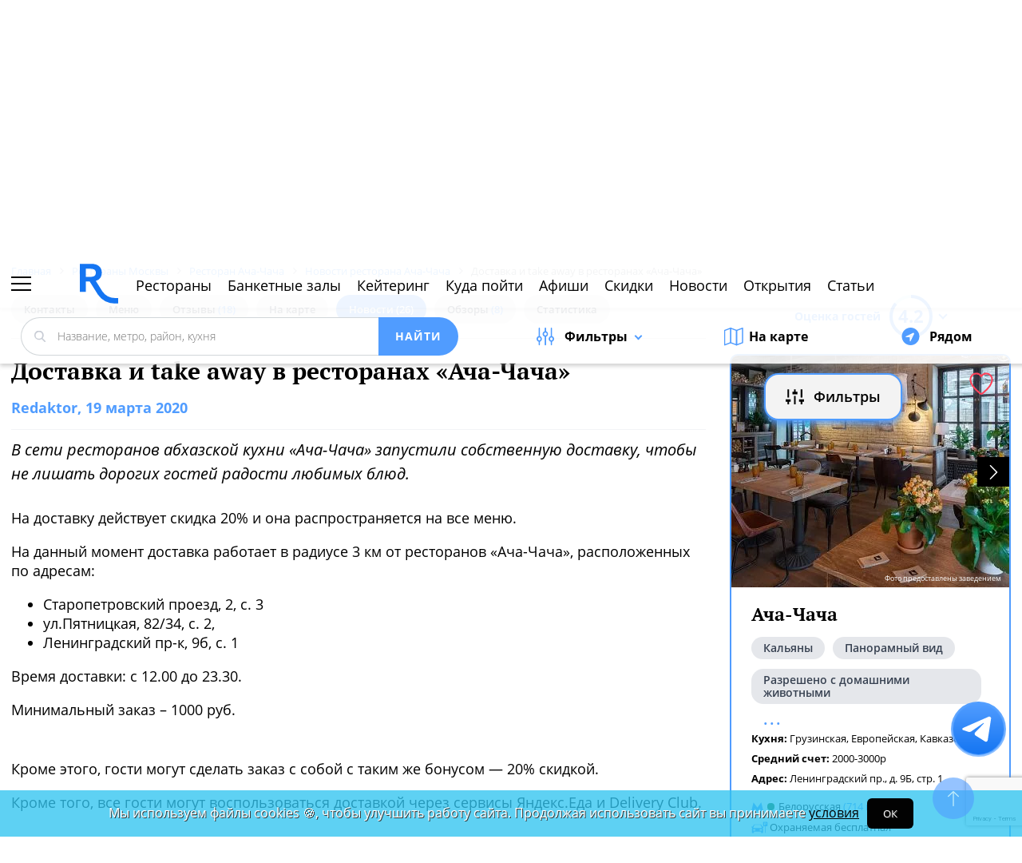

--- FILE ---
content_type: text/html; charset=utf-8
request_url: https://www.google.com/recaptcha/api2/anchor?ar=1&k=6Lf2TdEZAAAAAGlX6IXUTRWTp1vci5FbdbaFDfSZ&co=aHR0cHM6Ly93d3cucmVzdG9yYW4ucnU6NDQz&hl=en&v=PoyoqOPhxBO7pBk68S4YbpHZ&size=invisible&anchor-ms=20000&execute-ms=30000&cb=sqtkcgwbndfh
body_size: 48725
content:
<!DOCTYPE HTML><html dir="ltr" lang="en"><head><meta http-equiv="Content-Type" content="text/html; charset=UTF-8">
<meta http-equiv="X-UA-Compatible" content="IE=edge">
<title>reCAPTCHA</title>
<style type="text/css">
/* cyrillic-ext */
@font-face {
  font-family: 'Roboto';
  font-style: normal;
  font-weight: 400;
  font-stretch: 100%;
  src: url(//fonts.gstatic.com/s/roboto/v48/KFO7CnqEu92Fr1ME7kSn66aGLdTylUAMa3GUBHMdazTgWw.woff2) format('woff2');
  unicode-range: U+0460-052F, U+1C80-1C8A, U+20B4, U+2DE0-2DFF, U+A640-A69F, U+FE2E-FE2F;
}
/* cyrillic */
@font-face {
  font-family: 'Roboto';
  font-style: normal;
  font-weight: 400;
  font-stretch: 100%;
  src: url(//fonts.gstatic.com/s/roboto/v48/KFO7CnqEu92Fr1ME7kSn66aGLdTylUAMa3iUBHMdazTgWw.woff2) format('woff2');
  unicode-range: U+0301, U+0400-045F, U+0490-0491, U+04B0-04B1, U+2116;
}
/* greek-ext */
@font-face {
  font-family: 'Roboto';
  font-style: normal;
  font-weight: 400;
  font-stretch: 100%;
  src: url(//fonts.gstatic.com/s/roboto/v48/KFO7CnqEu92Fr1ME7kSn66aGLdTylUAMa3CUBHMdazTgWw.woff2) format('woff2');
  unicode-range: U+1F00-1FFF;
}
/* greek */
@font-face {
  font-family: 'Roboto';
  font-style: normal;
  font-weight: 400;
  font-stretch: 100%;
  src: url(//fonts.gstatic.com/s/roboto/v48/KFO7CnqEu92Fr1ME7kSn66aGLdTylUAMa3-UBHMdazTgWw.woff2) format('woff2');
  unicode-range: U+0370-0377, U+037A-037F, U+0384-038A, U+038C, U+038E-03A1, U+03A3-03FF;
}
/* math */
@font-face {
  font-family: 'Roboto';
  font-style: normal;
  font-weight: 400;
  font-stretch: 100%;
  src: url(//fonts.gstatic.com/s/roboto/v48/KFO7CnqEu92Fr1ME7kSn66aGLdTylUAMawCUBHMdazTgWw.woff2) format('woff2');
  unicode-range: U+0302-0303, U+0305, U+0307-0308, U+0310, U+0312, U+0315, U+031A, U+0326-0327, U+032C, U+032F-0330, U+0332-0333, U+0338, U+033A, U+0346, U+034D, U+0391-03A1, U+03A3-03A9, U+03B1-03C9, U+03D1, U+03D5-03D6, U+03F0-03F1, U+03F4-03F5, U+2016-2017, U+2034-2038, U+203C, U+2040, U+2043, U+2047, U+2050, U+2057, U+205F, U+2070-2071, U+2074-208E, U+2090-209C, U+20D0-20DC, U+20E1, U+20E5-20EF, U+2100-2112, U+2114-2115, U+2117-2121, U+2123-214F, U+2190, U+2192, U+2194-21AE, U+21B0-21E5, U+21F1-21F2, U+21F4-2211, U+2213-2214, U+2216-22FF, U+2308-230B, U+2310, U+2319, U+231C-2321, U+2336-237A, U+237C, U+2395, U+239B-23B7, U+23D0, U+23DC-23E1, U+2474-2475, U+25AF, U+25B3, U+25B7, U+25BD, U+25C1, U+25CA, U+25CC, U+25FB, U+266D-266F, U+27C0-27FF, U+2900-2AFF, U+2B0E-2B11, U+2B30-2B4C, U+2BFE, U+3030, U+FF5B, U+FF5D, U+1D400-1D7FF, U+1EE00-1EEFF;
}
/* symbols */
@font-face {
  font-family: 'Roboto';
  font-style: normal;
  font-weight: 400;
  font-stretch: 100%;
  src: url(//fonts.gstatic.com/s/roboto/v48/KFO7CnqEu92Fr1ME7kSn66aGLdTylUAMaxKUBHMdazTgWw.woff2) format('woff2');
  unicode-range: U+0001-000C, U+000E-001F, U+007F-009F, U+20DD-20E0, U+20E2-20E4, U+2150-218F, U+2190, U+2192, U+2194-2199, U+21AF, U+21E6-21F0, U+21F3, U+2218-2219, U+2299, U+22C4-22C6, U+2300-243F, U+2440-244A, U+2460-24FF, U+25A0-27BF, U+2800-28FF, U+2921-2922, U+2981, U+29BF, U+29EB, U+2B00-2BFF, U+4DC0-4DFF, U+FFF9-FFFB, U+10140-1018E, U+10190-1019C, U+101A0, U+101D0-101FD, U+102E0-102FB, U+10E60-10E7E, U+1D2C0-1D2D3, U+1D2E0-1D37F, U+1F000-1F0FF, U+1F100-1F1AD, U+1F1E6-1F1FF, U+1F30D-1F30F, U+1F315, U+1F31C, U+1F31E, U+1F320-1F32C, U+1F336, U+1F378, U+1F37D, U+1F382, U+1F393-1F39F, U+1F3A7-1F3A8, U+1F3AC-1F3AF, U+1F3C2, U+1F3C4-1F3C6, U+1F3CA-1F3CE, U+1F3D4-1F3E0, U+1F3ED, U+1F3F1-1F3F3, U+1F3F5-1F3F7, U+1F408, U+1F415, U+1F41F, U+1F426, U+1F43F, U+1F441-1F442, U+1F444, U+1F446-1F449, U+1F44C-1F44E, U+1F453, U+1F46A, U+1F47D, U+1F4A3, U+1F4B0, U+1F4B3, U+1F4B9, U+1F4BB, U+1F4BF, U+1F4C8-1F4CB, U+1F4D6, U+1F4DA, U+1F4DF, U+1F4E3-1F4E6, U+1F4EA-1F4ED, U+1F4F7, U+1F4F9-1F4FB, U+1F4FD-1F4FE, U+1F503, U+1F507-1F50B, U+1F50D, U+1F512-1F513, U+1F53E-1F54A, U+1F54F-1F5FA, U+1F610, U+1F650-1F67F, U+1F687, U+1F68D, U+1F691, U+1F694, U+1F698, U+1F6AD, U+1F6B2, U+1F6B9-1F6BA, U+1F6BC, U+1F6C6-1F6CF, U+1F6D3-1F6D7, U+1F6E0-1F6EA, U+1F6F0-1F6F3, U+1F6F7-1F6FC, U+1F700-1F7FF, U+1F800-1F80B, U+1F810-1F847, U+1F850-1F859, U+1F860-1F887, U+1F890-1F8AD, U+1F8B0-1F8BB, U+1F8C0-1F8C1, U+1F900-1F90B, U+1F93B, U+1F946, U+1F984, U+1F996, U+1F9E9, U+1FA00-1FA6F, U+1FA70-1FA7C, U+1FA80-1FA89, U+1FA8F-1FAC6, U+1FACE-1FADC, U+1FADF-1FAE9, U+1FAF0-1FAF8, U+1FB00-1FBFF;
}
/* vietnamese */
@font-face {
  font-family: 'Roboto';
  font-style: normal;
  font-weight: 400;
  font-stretch: 100%;
  src: url(//fonts.gstatic.com/s/roboto/v48/KFO7CnqEu92Fr1ME7kSn66aGLdTylUAMa3OUBHMdazTgWw.woff2) format('woff2');
  unicode-range: U+0102-0103, U+0110-0111, U+0128-0129, U+0168-0169, U+01A0-01A1, U+01AF-01B0, U+0300-0301, U+0303-0304, U+0308-0309, U+0323, U+0329, U+1EA0-1EF9, U+20AB;
}
/* latin-ext */
@font-face {
  font-family: 'Roboto';
  font-style: normal;
  font-weight: 400;
  font-stretch: 100%;
  src: url(//fonts.gstatic.com/s/roboto/v48/KFO7CnqEu92Fr1ME7kSn66aGLdTylUAMa3KUBHMdazTgWw.woff2) format('woff2');
  unicode-range: U+0100-02BA, U+02BD-02C5, U+02C7-02CC, U+02CE-02D7, U+02DD-02FF, U+0304, U+0308, U+0329, U+1D00-1DBF, U+1E00-1E9F, U+1EF2-1EFF, U+2020, U+20A0-20AB, U+20AD-20C0, U+2113, U+2C60-2C7F, U+A720-A7FF;
}
/* latin */
@font-face {
  font-family: 'Roboto';
  font-style: normal;
  font-weight: 400;
  font-stretch: 100%;
  src: url(//fonts.gstatic.com/s/roboto/v48/KFO7CnqEu92Fr1ME7kSn66aGLdTylUAMa3yUBHMdazQ.woff2) format('woff2');
  unicode-range: U+0000-00FF, U+0131, U+0152-0153, U+02BB-02BC, U+02C6, U+02DA, U+02DC, U+0304, U+0308, U+0329, U+2000-206F, U+20AC, U+2122, U+2191, U+2193, U+2212, U+2215, U+FEFF, U+FFFD;
}
/* cyrillic-ext */
@font-face {
  font-family: 'Roboto';
  font-style: normal;
  font-weight: 500;
  font-stretch: 100%;
  src: url(//fonts.gstatic.com/s/roboto/v48/KFO7CnqEu92Fr1ME7kSn66aGLdTylUAMa3GUBHMdazTgWw.woff2) format('woff2');
  unicode-range: U+0460-052F, U+1C80-1C8A, U+20B4, U+2DE0-2DFF, U+A640-A69F, U+FE2E-FE2F;
}
/* cyrillic */
@font-face {
  font-family: 'Roboto';
  font-style: normal;
  font-weight: 500;
  font-stretch: 100%;
  src: url(//fonts.gstatic.com/s/roboto/v48/KFO7CnqEu92Fr1ME7kSn66aGLdTylUAMa3iUBHMdazTgWw.woff2) format('woff2');
  unicode-range: U+0301, U+0400-045F, U+0490-0491, U+04B0-04B1, U+2116;
}
/* greek-ext */
@font-face {
  font-family: 'Roboto';
  font-style: normal;
  font-weight: 500;
  font-stretch: 100%;
  src: url(//fonts.gstatic.com/s/roboto/v48/KFO7CnqEu92Fr1ME7kSn66aGLdTylUAMa3CUBHMdazTgWw.woff2) format('woff2');
  unicode-range: U+1F00-1FFF;
}
/* greek */
@font-face {
  font-family: 'Roboto';
  font-style: normal;
  font-weight: 500;
  font-stretch: 100%;
  src: url(//fonts.gstatic.com/s/roboto/v48/KFO7CnqEu92Fr1ME7kSn66aGLdTylUAMa3-UBHMdazTgWw.woff2) format('woff2');
  unicode-range: U+0370-0377, U+037A-037F, U+0384-038A, U+038C, U+038E-03A1, U+03A3-03FF;
}
/* math */
@font-face {
  font-family: 'Roboto';
  font-style: normal;
  font-weight: 500;
  font-stretch: 100%;
  src: url(//fonts.gstatic.com/s/roboto/v48/KFO7CnqEu92Fr1ME7kSn66aGLdTylUAMawCUBHMdazTgWw.woff2) format('woff2');
  unicode-range: U+0302-0303, U+0305, U+0307-0308, U+0310, U+0312, U+0315, U+031A, U+0326-0327, U+032C, U+032F-0330, U+0332-0333, U+0338, U+033A, U+0346, U+034D, U+0391-03A1, U+03A3-03A9, U+03B1-03C9, U+03D1, U+03D5-03D6, U+03F0-03F1, U+03F4-03F5, U+2016-2017, U+2034-2038, U+203C, U+2040, U+2043, U+2047, U+2050, U+2057, U+205F, U+2070-2071, U+2074-208E, U+2090-209C, U+20D0-20DC, U+20E1, U+20E5-20EF, U+2100-2112, U+2114-2115, U+2117-2121, U+2123-214F, U+2190, U+2192, U+2194-21AE, U+21B0-21E5, U+21F1-21F2, U+21F4-2211, U+2213-2214, U+2216-22FF, U+2308-230B, U+2310, U+2319, U+231C-2321, U+2336-237A, U+237C, U+2395, U+239B-23B7, U+23D0, U+23DC-23E1, U+2474-2475, U+25AF, U+25B3, U+25B7, U+25BD, U+25C1, U+25CA, U+25CC, U+25FB, U+266D-266F, U+27C0-27FF, U+2900-2AFF, U+2B0E-2B11, U+2B30-2B4C, U+2BFE, U+3030, U+FF5B, U+FF5D, U+1D400-1D7FF, U+1EE00-1EEFF;
}
/* symbols */
@font-face {
  font-family: 'Roboto';
  font-style: normal;
  font-weight: 500;
  font-stretch: 100%;
  src: url(//fonts.gstatic.com/s/roboto/v48/KFO7CnqEu92Fr1ME7kSn66aGLdTylUAMaxKUBHMdazTgWw.woff2) format('woff2');
  unicode-range: U+0001-000C, U+000E-001F, U+007F-009F, U+20DD-20E0, U+20E2-20E4, U+2150-218F, U+2190, U+2192, U+2194-2199, U+21AF, U+21E6-21F0, U+21F3, U+2218-2219, U+2299, U+22C4-22C6, U+2300-243F, U+2440-244A, U+2460-24FF, U+25A0-27BF, U+2800-28FF, U+2921-2922, U+2981, U+29BF, U+29EB, U+2B00-2BFF, U+4DC0-4DFF, U+FFF9-FFFB, U+10140-1018E, U+10190-1019C, U+101A0, U+101D0-101FD, U+102E0-102FB, U+10E60-10E7E, U+1D2C0-1D2D3, U+1D2E0-1D37F, U+1F000-1F0FF, U+1F100-1F1AD, U+1F1E6-1F1FF, U+1F30D-1F30F, U+1F315, U+1F31C, U+1F31E, U+1F320-1F32C, U+1F336, U+1F378, U+1F37D, U+1F382, U+1F393-1F39F, U+1F3A7-1F3A8, U+1F3AC-1F3AF, U+1F3C2, U+1F3C4-1F3C6, U+1F3CA-1F3CE, U+1F3D4-1F3E0, U+1F3ED, U+1F3F1-1F3F3, U+1F3F5-1F3F7, U+1F408, U+1F415, U+1F41F, U+1F426, U+1F43F, U+1F441-1F442, U+1F444, U+1F446-1F449, U+1F44C-1F44E, U+1F453, U+1F46A, U+1F47D, U+1F4A3, U+1F4B0, U+1F4B3, U+1F4B9, U+1F4BB, U+1F4BF, U+1F4C8-1F4CB, U+1F4D6, U+1F4DA, U+1F4DF, U+1F4E3-1F4E6, U+1F4EA-1F4ED, U+1F4F7, U+1F4F9-1F4FB, U+1F4FD-1F4FE, U+1F503, U+1F507-1F50B, U+1F50D, U+1F512-1F513, U+1F53E-1F54A, U+1F54F-1F5FA, U+1F610, U+1F650-1F67F, U+1F687, U+1F68D, U+1F691, U+1F694, U+1F698, U+1F6AD, U+1F6B2, U+1F6B9-1F6BA, U+1F6BC, U+1F6C6-1F6CF, U+1F6D3-1F6D7, U+1F6E0-1F6EA, U+1F6F0-1F6F3, U+1F6F7-1F6FC, U+1F700-1F7FF, U+1F800-1F80B, U+1F810-1F847, U+1F850-1F859, U+1F860-1F887, U+1F890-1F8AD, U+1F8B0-1F8BB, U+1F8C0-1F8C1, U+1F900-1F90B, U+1F93B, U+1F946, U+1F984, U+1F996, U+1F9E9, U+1FA00-1FA6F, U+1FA70-1FA7C, U+1FA80-1FA89, U+1FA8F-1FAC6, U+1FACE-1FADC, U+1FADF-1FAE9, U+1FAF0-1FAF8, U+1FB00-1FBFF;
}
/* vietnamese */
@font-face {
  font-family: 'Roboto';
  font-style: normal;
  font-weight: 500;
  font-stretch: 100%;
  src: url(//fonts.gstatic.com/s/roboto/v48/KFO7CnqEu92Fr1ME7kSn66aGLdTylUAMa3OUBHMdazTgWw.woff2) format('woff2');
  unicode-range: U+0102-0103, U+0110-0111, U+0128-0129, U+0168-0169, U+01A0-01A1, U+01AF-01B0, U+0300-0301, U+0303-0304, U+0308-0309, U+0323, U+0329, U+1EA0-1EF9, U+20AB;
}
/* latin-ext */
@font-face {
  font-family: 'Roboto';
  font-style: normal;
  font-weight: 500;
  font-stretch: 100%;
  src: url(//fonts.gstatic.com/s/roboto/v48/KFO7CnqEu92Fr1ME7kSn66aGLdTylUAMa3KUBHMdazTgWw.woff2) format('woff2');
  unicode-range: U+0100-02BA, U+02BD-02C5, U+02C7-02CC, U+02CE-02D7, U+02DD-02FF, U+0304, U+0308, U+0329, U+1D00-1DBF, U+1E00-1E9F, U+1EF2-1EFF, U+2020, U+20A0-20AB, U+20AD-20C0, U+2113, U+2C60-2C7F, U+A720-A7FF;
}
/* latin */
@font-face {
  font-family: 'Roboto';
  font-style: normal;
  font-weight: 500;
  font-stretch: 100%;
  src: url(//fonts.gstatic.com/s/roboto/v48/KFO7CnqEu92Fr1ME7kSn66aGLdTylUAMa3yUBHMdazQ.woff2) format('woff2');
  unicode-range: U+0000-00FF, U+0131, U+0152-0153, U+02BB-02BC, U+02C6, U+02DA, U+02DC, U+0304, U+0308, U+0329, U+2000-206F, U+20AC, U+2122, U+2191, U+2193, U+2212, U+2215, U+FEFF, U+FFFD;
}
/* cyrillic-ext */
@font-face {
  font-family: 'Roboto';
  font-style: normal;
  font-weight: 900;
  font-stretch: 100%;
  src: url(//fonts.gstatic.com/s/roboto/v48/KFO7CnqEu92Fr1ME7kSn66aGLdTylUAMa3GUBHMdazTgWw.woff2) format('woff2');
  unicode-range: U+0460-052F, U+1C80-1C8A, U+20B4, U+2DE0-2DFF, U+A640-A69F, U+FE2E-FE2F;
}
/* cyrillic */
@font-face {
  font-family: 'Roboto';
  font-style: normal;
  font-weight: 900;
  font-stretch: 100%;
  src: url(//fonts.gstatic.com/s/roboto/v48/KFO7CnqEu92Fr1ME7kSn66aGLdTylUAMa3iUBHMdazTgWw.woff2) format('woff2');
  unicode-range: U+0301, U+0400-045F, U+0490-0491, U+04B0-04B1, U+2116;
}
/* greek-ext */
@font-face {
  font-family: 'Roboto';
  font-style: normal;
  font-weight: 900;
  font-stretch: 100%;
  src: url(//fonts.gstatic.com/s/roboto/v48/KFO7CnqEu92Fr1ME7kSn66aGLdTylUAMa3CUBHMdazTgWw.woff2) format('woff2');
  unicode-range: U+1F00-1FFF;
}
/* greek */
@font-face {
  font-family: 'Roboto';
  font-style: normal;
  font-weight: 900;
  font-stretch: 100%;
  src: url(//fonts.gstatic.com/s/roboto/v48/KFO7CnqEu92Fr1ME7kSn66aGLdTylUAMa3-UBHMdazTgWw.woff2) format('woff2');
  unicode-range: U+0370-0377, U+037A-037F, U+0384-038A, U+038C, U+038E-03A1, U+03A3-03FF;
}
/* math */
@font-face {
  font-family: 'Roboto';
  font-style: normal;
  font-weight: 900;
  font-stretch: 100%;
  src: url(//fonts.gstatic.com/s/roboto/v48/KFO7CnqEu92Fr1ME7kSn66aGLdTylUAMawCUBHMdazTgWw.woff2) format('woff2');
  unicode-range: U+0302-0303, U+0305, U+0307-0308, U+0310, U+0312, U+0315, U+031A, U+0326-0327, U+032C, U+032F-0330, U+0332-0333, U+0338, U+033A, U+0346, U+034D, U+0391-03A1, U+03A3-03A9, U+03B1-03C9, U+03D1, U+03D5-03D6, U+03F0-03F1, U+03F4-03F5, U+2016-2017, U+2034-2038, U+203C, U+2040, U+2043, U+2047, U+2050, U+2057, U+205F, U+2070-2071, U+2074-208E, U+2090-209C, U+20D0-20DC, U+20E1, U+20E5-20EF, U+2100-2112, U+2114-2115, U+2117-2121, U+2123-214F, U+2190, U+2192, U+2194-21AE, U+21B0-21E5, U+21F1-21F2, U+21F4-2211, U+2213-2214, U+2216-22FF, U+2308-230B, U+2310, U+2319, U+231C-2321, U+2336-237A, U+237C, U+2395, U+239B-23B7, U+23D0, U+23DC-23E1, U+2474-2475, U+25AF, U+25B3, U+25B7, U+25BD, U+25C1, U+25CA, U+25CC, U+25FB, U+266D-266F, U+27C0-27FF, U+2900-2AFF, U+2B0E-2B11, U+2B30-2B4C, U+2BFE, U+3030, U+FF5B, U+FF5D, U+1D400-1D7FF, U+1EE00-1EEFF;
}
/* symbols */
@font-face {
  font-family: 'Roboto';
  font-style: normal;
  font-weight: 900;
  font-stretch: 100%;
  src: url(//fonts.gstatic.com/s/roboto/v48/KFO7CnqEu92Fr1ME7kSn66aGLdTylUAMaxKUBHMdazTgWw.woff2) format('woff2');
  unicode-range: U+0001-000C, U+000E-001F, U+007F-009F, U+20DD-20E0, U+20E2-20E4, U+2150-218F, U+2190, U+2192, U+2194-2199, U+21AF, U+21E6-21F0, U+21F3, U+2218-2219, U+2299, U+22C4-22C6, U+2300-243F, U+2440-244A, U+2460-24FF, U+25A0-27BF, U+2800-28FF, U+2921-2922, U+2981, U+29BF, U+29EB, U+2B00-2BFF, U+4DC0-4DFF, U+FFF9-FFFB, U+10140-1018E, U+10190-1019C, U+101A0, U+101D0-101FD, U+102E0-102FB, U+10E60-10E7E, U+1D2C0-1D2D3, U+1D2E0-1D37F, U+1F000-1F0FF, U+1F100-1F1AD, U+1F1E6-1F1FF, U+1F30D-1F30F, U+1F315, U+1F31C, U+1F31E, U+1F320-1F32C, U+1F336, U+1F378, U+1F37D, U+1F382, U+1F393-1F39F, U+1F3A7-1F3A8, U+1F3AC-1F3AF, U+1F3C2, U+1F3C4-1F3C6, U+1F3CA-1F3CE, U+1F3D4-1F3E0, U+1F3ED, U+1F3F1-1F3F3, U+1F3F5-1F3F7, U+1F408, U+1F415, U+1F41F, U+1F426, U+1F43F, U+1F441-1F442, U+1F444, U+1F446-1F449, U+1F44C-1F44E, U+1F453, U+1F46A, U+1F47D, U+1F4A3, U+1F4B0, U+1F4B3, U+1F4B9, U+1F4BB, U+1F4BF, U+1F4C8-1F4CB, U+1F4D6, U+1F4DA, U+1F4DF, U+1F4E3-1F4E6, U+1F4EA-1F4ED, U+1F4F7, U+1F4F9-1F4FB, U+1F4FD-1F4FE, U+1F503, U+1F507-1F50B, U+1F50D, U+1F512-1F513, U+1F53E-1F54A, U+1F54F-1F5FA, U+1F610, U+1F650-1F67F, U+1F687, U+1F68D, U+1F691, U+1F694, U+1F698, U+1F6AD, U+1F6B2, U+1F6B9-1F6BA, U+1F6BC, U+1F6C6-1F6CF, U+1F6D3-1F6D7, U+1F6E0-1F6EA, U+1F6F0-1F6F3, U+1F6F7-1F6FC, U+1F700-1F7FF, U+1F800-1F80B, U+1F810-1F847, U+1F850-1F859, U+1F860-1F887, U+1F890-1F8AD, U+1F8B0-1F8BB, U+1F8C0-1F8C1, U+1F900-1F90B, U+1F93B, U+1F946, U+1F984, U+1F996, U+1F9E9, U+1FA00-1FA6F, U+1FA70-1FA7C, U+1FA80-1FA89, U+1FA8F-1FAC6, U+1FACE-1FADC, U+1FADF-1FAE9, U+1FAF0-1FAF8, U+1FB00-1FBFF;
}
/* vietnamese */
@font-face {
  font-family: 'Roboto';
  font-style: normal;
  font-weight: 900;
  font-stretch: 100%;
  src: url(//fonts.gstatic.com/s/roboto/v48/KFO7CnqEu92Fr1ME7kSn66aGLdTylUAMa3OUBHMdazTgWw.woff2) format('woff2');
  unicode-range: U+0102-0103, U+0110-0111, U+0128-0129, U+0168-0169, U+01A0-01A1, U+01AF-01B0, U+0300-0301, U+0303-0304, U+0308-0309, U+0323, U+0329, U+1EA0-1EF9, U+20AB;
}
/* latin-ext */
@font-face {
  font-family: 'Roboto';
  font-style: normal;
  font-weight: 900;
  font-stretch: 100%;
  src: url(//fonts.gstatic.com/s/roboto/v48/KFO7CnqEu92Fr1ME7kSn66aGLdTylUAMa3KUBHMdazTgWw.woff2) format('woff2');
  unicode-range: U+0100-02BA, U+02BD-02C5, U+02C7-02CC, U+02CE-02D7, U+02DD-02FF, U+0304, U+0308, U+0329, U+1D00-1DBF, U+1E00-1E9F, U+1EF2-1EFF, U+2020, U+20A0-20AB, U+20AD-20C0, U+2113, U+2C60-2C7F, U+A720-A7FF;
}
/* latin */
@font-face {
  font-family: 'Roboto';
  font-style: normal;
  font-weight: 900;
  font-stretch: 100%;
  src: url(//fonts.gstatic.com/s/roboto/v48/KFO7CnqEu92Fr1ME7kSn66aGLdTylUAMa3yUBHMdazQ.woff2) format('woff2');
  unicode-range: U+0000-00FF, U+0131, U+0152-0153, U+02BB-02BC, U+02C6, U+02DA, U+02DC, U+0304, U+0308, U+0329, U+2000-206F, U+20AC, U+2122, U+2191, U+2193, U+2212, U+2215, U+FEFF, U+FFFD;
}

</style>
<link rel="stylesheet" type="text/css" href="https://www.gstatic.com/recaptcha/releases/PoyoqOPhxBO7pBk68S4YbpHZ/styles__ltr.css">
<script nonce="AzNv5LhxTfsXoHvBhjuuSw" type="text/javascript">window['__recaptcha_api'] = 'https://www.google.com/recaptcha/api2/';</script>
<script type="text/javascript" src="https://www.gstatic.com/recaptcha/releases/PoyoqOPhxBO7pBk68S4YbpHZ/recaptcha__en.js" nonce="AzNv5LhxTfsXoHvBhjuuSw">
      
    </script></head>
<body><div id="rc-anchor-alert" class="rc-anchor-alert"></div>
<input type="hidden" id="recaptcha-token" value="[base64]">
<script type="text/javascript" nonce="AzNv5LhxTfsXoHvBhjuuSw">
      recaptcha.anchor.Main.init("[\x22ainput\x22,[\x22bgdata\x22,\x22\x22,\[base64]/[base64]/bmV3IFpbdF0obVswXSk6Sz09Mj9uZXcgWlt0XShtWzBdLG1bMV0pOks9PTM/bmV3IFpbdF0obVswXSxtWzFdLG1bMl0pOks9PTQ/[base64]/[base64]/[base64]/[base64]/[base64]/[base64]/[base64]/[base64]/[base64]/[base64]/[base64]/[base64]/[base64]/[base64]\\u003d\\u003d\x22,\[base64]\\u003d\x22,\x22bsKSw6bCtAVJFVHCtCgswqAiw4LDq8OjYx5hwrzCpHNxw6jCosOwD8OlVsKVRApIw4rDkzrCm0nConFIY8Kqw6BrQzEbwpNCfibCnB0KesKEwpbCrxFWw7fCgDfCucOtwqjDiD3Dl8K3MMKsw4/CoyPDhMOuwozCnE/ClT9QwqoVwocaB0XCo8Oxw6/[base64]/[base64]/Cr8Oqw68qQ2l2PcKYCQnCnBLCoEURwrfDncO3w5jDjBbDpyBVJgVHZcKPwqstFsOBw71RwrtDKcKPwrTDosOvw5o4w5/CgQpoGAvCpcOtw4JBXcKZw5DDhMKDw5bCmAo/wrVMWiUeUmoCw6Jkwolnw6hYJsKlL8OMw7zDrWZXOcOHw7/DhcOnNmBXw53Ct3TDrFXDvS7CucKPdQJTJcOebMOHw5hPw7TCrWjChMOXw7TCjMOfw5gkY2RjccOXVh3Cg8O7IS43w6UVwqfDu8OHw7HCisOjwoHCtxB7w7HCssKEwqhCwrHDiAZowrPDnMK7w5BcwqsQEcKZFcO3wrbDo2hBbhFRwpHDmsKRwrfCnXPDkX/[base64]/DnMK9w5VLLsOnFAkOUsK3a8K2OMKDBX4+MMKdwrYROCfCp8KGRcOKw78hwq4oaSRBw6xtwqzDucKGesKwwpgzw5/DnsKGwpTDl2AvBMKYwp/DiWfDscOZw7U6wq1IwrnCvsO/[base64]/DlmXDpMKMcMOHwocNPsOWw53CgXoZwrnCisOldMK8wrLChxTDgFpIw70/w5QGw6VjwoYew75AacK0VMKhw7zDoMOmAsKdOjrDoxIKQcOLwo3DncOlwrpCQcOCT8OowrLCu8ObU3JzworCv2/[base64]/Di3fDuMK2w4Ahw7YjwpQFwqM6SHvCpMORF8KLOcOCKMKWYsK2wrsNw6xSXSwrd2AOwovDtRDDhExNwofChsOSVA8sFyvDmcK6MwFeMcKVExfCgsKrIik8wpNSwrXCssOkQmfClBrDt8KwwpLDhsK9Mx/CqUXDj0rCvMOBNnfDuDhaAjjCuBYSw6HDm8OHdjvDnhYQw7bCnsKAw4DCrcK1Sm1mQCUuMcKfwo11EcOkP09bw4QJw6/CpxLDssO4w5kFHGJpw4Rfw6RGw7PDqw3CqcOmw4gzwrMjw5TDlm8aEDHDgWLCk3p8fSkaTMKOwopnUcOywp7CkMK3CMOUwo7Cp8OUKzt7HA3Di8OTw6M1VgTDmWcYIgU4QcKNUXnCk8Oxw4QwfmNmYg/DpMKlBcKGH8KFwrPDk8O5Im/DmGDDvgQuw7XDksObdmbChwQtS0TChAQBw6cYEcOPQBfDnhvDssK8f0gXTn7CugYuw5A/XHMiwo9Hwp0BcVTDicOkwrfDk1AvZcKvF8K8ScOJc2cQU8KLEMKNwrIEw7DCsxtoHA7Dln4JdcKFLUtXGSIeM3oDCjTCuBPDhnXDtAMHwr1Ww5d1XcKaM1QpGcK2w73CisOfw7/Cq2Myw5pHQsO1X8O6VE/Com9Fw65+MnbDuCrCtsOYw5/CvnRZThDDnRsHXMOUwrBVH2N5E00SUX9jN3bCo1bCoMKpMB/DpSDDoiLCiS7Duy3Dgx7DpRrDoMOtLMK1NFDDksOia00RMEJZPhvCoGEsWRcIYsOZw6HCvMOWWMOTOMOFBsKJdy1XUWk/w6TCiMO1ImB+w47CrEvCu8K5w5XDl2PCpk49w7law7ALJsKswr7Du3kxwoTDsk/[base64]/DlRduwqHDhQjCpsKMZi95V0HCusKVXMOawrAdVMKbwrTDrnPCusO0JMOHFi/DhywKwo3CmhfCkj8dQsKTwq/DkSLCtsOuLMKbemhHVcODw44SLCHCqSTCi3RPNsOmKMOqwrHDgnPDrsONbBjDrA7CoGUidcKjwqHCgSDCpSXCiRDDv0XDjyTCmyx1HRnDncKnH8OZwpnCm8OGZwUBwrbDuMOuwoYSCTY9MMK4wp1fD8ORw5l0w5bCjsK5BnQrwqbCuQEuw6HDhBthwp0Uwod/NnLCj8Ofw7jCu8KDVCHCokDCgsKTPsO5wrllXTPDtlLDpXssP8Oiw7BCScKKLFbCnV/DgAZMw7VsFhvDksKJwpAywqfDl23Dlmk1GRl/EMOTSHdZw7BKaMOTwpZ+w4AKXhkFw7oiw7zDgMOYC8OTw5PCuAvCmVYkHl/DscKeMTRFw43CqAfClMKDwrhLSRfDoMOZN2/Cn8OYAlIHXcKwbcOSw7FOY3DDr8Okw6zDnRDCrsOTTsKMa8KHVMKkZSUFKsKNwrbDnw42wo84HlXDlT7Dsy/DosOaCQs6w63DgcOdwpfCsMOhw6ZlwpRxw685w5ZXwqYWwr/[base64]/w6nDqCZAf8KpSMOfEcOXCiHCtGbDu8O0w5/CgcK0wpzCoMOPc8Kxw70LUsKqwq0Bw73CkngewopAwq/ClmjDtngKO8KVV8ORewswwoUEecObN8OnXFkoTDTCvjPDiBHCtSnDkcOaScO9wpXDgi1ywp4tXcK7PivCu8OSw7BOYwVJw4wIw40TRcOcwrA8NELDvDwDwqJhwpw5U0Ikw6TDhcOpaH/CrxTCr8KMe8KPKMKKOQB7W8KNw7fClcKywr5DXMKGw5dLDzkEWRPDlsKLwog/wq8zb8Oqw6sVV3ZZJTTCuRZww5HCgcKfw5rCg0Jcw7kbUxXClcKYBFhpwr7DtsKATCBIMGLDlsOBw6E1w43DksK5EV01w4NcTsOPfsK/[base64]/MMKRwozCu8OUw4HDvTALREbCv8KjwrrCgQAhwpTCvsOfwpozwpbDvcKbwqPCscKQRDE8wpLCokfDpHItwrrCicK1wqMdAcKTw4FzGcKgwqZfA8KJwqfDtsOxUMK+RsOzw7fCjxnDuMOGw7B0VMOBC8OsT8OKw5DDvsOgB8OSMC3DqCF/w45xw53DjsODF8OeA8O9AMOcPnEmZ1DClQjCo8OGJQp2wrRww7fDsxYhGA3Cqjh5e8OcH8Khw5nDv8Otwq/CgSLCtFzCiH9xw43CqAbCosOYw5jDmSPDl8Ogwph+w5t/w7kcw4wJKAPCnBPDvmUXw5jChDxyIcOdwrUSwrtLJcOUw6rCscOIAMKxw6vDiDXCl2fCmgbChsOgIBERw7p6HEpdwpzDlmtCHh3CkMOYTcOSExLDnsOwVsKuYsKCSQbDjyvCnMKgf1kePcOyfcKawp/DiU3DhXUTwozDgsO0fcOfw7fDnFHDj8O+wrjDnsKCecKtwq3DvykWw6xScsKFw7HDq0F9fUvDji93w5HCocK2d8K1w7bDhsKcOMOjw79/[base64]/[base64]/CvzrDv19Ow7/[base64]/DhcKiOMK4wqbChwpLP0EaNBTClcKFwoFwwoR0woQ4FMKhfMKzw4zDiDfCkgolw7dPM0fDlMKNwrVuXWhQE8KrwrsYf8OZZGlFw7YYwqd/Cn7Cj8KQw53Cn8OcGzoCw6DDgcKIwr3DsSzDrTfCvG3CnMKQw6taw7xnw7TDuwXDnTkfwoh0bnHDnMOoDR7Dn8O2KT/CkcOiaMKybyzDscK1wqbCq20cPMOSw4TCjzg5w5V9wqbDiSkZw4ouDAVJdsKjwr11w5omw50zEkVzw7gtw55oFnp2A8OUw7DDvE5Yw4NMeUcJSlvDo8Krwql6NMOBbcObEMOeAcOnw7XChhMhw4rDgsKeb8K5wrJFIMOhDEZ4IxBAwoppw6F/KsOfdHrDvTxTM8O2wrHDlsKvwrghGybDqMOxT3xwKcKiw6fCq8Kow4bCn8KYwojDucKDw5rCmFJlSsK2wpQtWiIIwr3CkADDu8OBw5zDvcOkeMO8wqPCssKfwrzCkANXwogoccOXwox5wqpLw6HDssOiN2rCj1bCrTVWwp46FsOPwpTCvcKld8Oiw7XCssKuw60LOi/DicO4wrPCtMOJJXHDtUJvwqbCvC9mw7vCk3TCnnt4eHxTRcOSIn9KQAjDiTjCs8O0wojCqsOZLWXDhE3Coj0eTg3CgMOPwqpTw4luw60qw7EuMxPCmibDg8OHWsO3O8KVSWclwpXCjkwWw4/ChF/[base64]/[base64]/CsS7CqMK7w6fDucKSwobDnCY3w6nCvBYCw57DjcOyUsOXw5jCm8OYI0rDscOcE8K/EMOawo90fMOtNUjCq8KfVmHDgcO6wofDoMO0D8O6w67DsVbCtsOvdsKFw6YeWBDChsOXacOGwrtiwoZnw6sUFcK0VDInwr9cw5AtF8KSw47Ds2gsOMOSRC5/wrXDhMOowr8Vw4IXw6MfwrDDhsOlYcOVD8OxwoBVwr3CqlbCmsOYVERwV8O9O8KATF94fk/CrMOGVMKIw7QPGsODwpVswoAPwqpjYcOWwqzCpsOLwoA1EMKyPcOKVxzDpsKjwq3DhsOHw6LCnH4eI8KfwprDq0MVw5HDscOvU8Ogw7rCgsOuSH4Xw6/CgTsUwpvCjsKwfFo6U8ObahvDusOSwrHDnxkKPsKJUnPDl8KGLlomRMKlb1NgwrfDu00kw7BWB2jDv8Kfwq7DmsOjw6jDpsOAbcOLw6nCnMKcQMO/[base64]/[base64]/Dt3pMw4zCvBVuwp/DhMKwasK5KWBDw5vDusO3EVrDgMKhB0/[base64]/OMOxw6loFUjDrVnDh8OZwp08wpvCkgLDrsKpw7IiVSclwrIrw6jDmMK3ccKAwqTDj8K4w60Uw7DCmsOGwpE+MMK/wpgUw5LCoS8iPyc4w7rDvHglw7DCrsO9AMO0wpdYKMOuccO8wrQlwqXDpMOIwrfDkTjDrQTDrwzDtgvCnMKBcXfDtsOiw7VcZU3DoDvCmiLDpzPDgw8nwoHCv8O7BlYEw4sCw5vDlcODwrkSIcKDYcKsw6oYwql4ecKmw4/Di8O1w4JlR8OwBT7CqS7DkcK6WFbCtBhaBcKRwqcvw5TCosKvHzTCgAE+IcKuDsKaDCMWw60yEMO+EsOmacKOwopdwqZ7RsO0w4YhGhB4wqMoUsKmwqBAw78pw4LChlpOIcOPwpscw64bw6fCtsOVwqTCm8O4Q8KGUl8ew5dgf8OWwr/CrC3CqMKfw4XDusKIDwbDpSLCj8KAf8OvGX4iL383w5HDp8Odw6cbwq1nw69Ww7ZPPUJ9O3EdwpXCgmsGAMOowq7CjsKUUAnDisKQfGYtwqxHIcOLwrTDnMOhw79TBT40wopAJsKVBTrCn8K9wrMOw4PDi8OsBcK9MMOEasOXXsK2w5bDvsOxw7/DsnDCqMOnTMKUwqA4BGDCoTnCqsOhw6bCicOcw5nCrUzDhsOpw6UHQsKmfcK7S2INw51lw5QXSGg1TMO/GyHDnxHCo8O1bAzCkGzDk1oATsODwqPDm8KDw75Kw6MTw7ZJUcO2ScOGSMK/wr85dMKCwrs0MgPDhsK2TsKJwo3Cs8OaNsKGAA/DtUZ3w4VvdwLChS4lK8KCwqDDkmjDkz9eNMO2RTvCiSrCmsOZUsO/[base64]/CuMKDK8OwwrnDqz5DGcOWw4TCvMOcZi7DgMOYVsOww6bDssKGe8O4esOGw5nDoig5wpE8wr/CsTxfXMKTFCBiw4TDqSbCp8OqJsKJS8K/wozChcOVEcKBwp3DrsORwpZ1IUUkwpPCtMKKwrcWZMOXKsKiwotdJ8KFwpFwwrnCssOuVcKOw6/[base64]/wrsuXcOPwpDCsDI3w5vCkcOefyzCrjs1H33CiVDDqMOxw7ZqMhvClmDDrsOFw4AawoDDt3fDgz8Lw4vChjrCh8OmHUAANnDCkx/Dt8OTwrrCocKRRW7CjV3DlcOlV8OOw5TCgAJqw4ILfMKuUhI2W8K9w488wo3CnmB6RsKQGTJ4w6/[base64]/Cr8O6DMOkwpnCnMKCLMO9wozDpcOcwojCr1bDsihiw5BrIcKEw5/CsMKEe8K0w5vDn8KhBQw7wrzDgsKXU8O0eMKWwp1QecOjBMONwopAX8OFBQ56w4XCgcO7KmxpI8Kqw5fDmDh/Cm3CqsOJB8OKf3EJB1HDjsKuJAxAfHMqMMK+Qn/[base64]/[base64]/Cn8KhEMOvwqrCiU5Yw4bDoMO+w50qWMOUQUDCtcKKPwIow6LCujgbYsOKw4MFRcKaw4Z+wq87w7AAwpgbfMKCw4/[base64]/MXTCt8OUwqbCiicEScOsw7nCqCANFFbDpQPDo1oNwqpDGsK3w6zCg8KxJy8Rw6DDsD/CgiAnwpcHw6fDqX9UWDEkwpDCpsKoAsKABBfCjXTDoMO7wprDrmsYbMOlVS/DiiLCpMKuwq4kd2zCqMKRckc1HRTChMOLwopxwpHDuMOjwrHCm8OJwo/CnDPChWs7LXlrw4jDvsKgGD3DncOZwqZgwpjCmsOewq7Ci8Kow5DCscOvwrfCh8KwDcOqQcKewr7CpXtRw57CljUwUsOPJgk9GcOyw6MPwp9kw4XDrcORKW9QwooBTcO/[base64]/CqcKuwr/DvcOuXwvCuTgiV8Kkw6fDh0LCoXDCgmXCrMKeBsORw6l2O8OgJlM/FsORw53Dj8KqwqAwW1PDksODw5nCnVrCkgXDjgJnMsOQcMKFw5LCgsO4w4PDviXDtMOAYMKgBhjCpMKWwqV/eU7DpkbDtsK/aCtmw6BSwrpkw5UWwrPCnsOwcMK0w4/DvMOKCDAzwq15wqAhfsKJJTV5w40KwoPCisKTTQ5bcsKRwr/CqcKawqXCqiF6WsOUOsKpZy0HDWvCql41w4nDi8OUwqjCmsKDw4zDnsOowoI0wpfDpBsvwqYHETNhfMKMw4bDsRnCgB7Cjy9iw63ClcOaHEXCuXpEdUjCsHnCtksMwql+w4HCh8Kpw7nDsE/DvMKjw7HDpcOOw68RBMK4W8KlCBtXa2dAb8Omw40lwpAhwp8mwrhsw5x/[base64]/DgC3CrMKcEMKtw5IiZsKNIcKNVcKWV2dzIMOdDVNvIhvCmnvDiz13NsOrw4HDnsOLw4USOUnDiAQawq3Dox3CgVYNwqDDgcKmETvDgBDCscO/KEjDg3/CqcKwN8OSXMKTwo3Dm8KBwrJzw6jDtMOLNhvDqjbCpUjDjlVFw7rChxITUS8BWMOkOsK8w4fDksOZL8OIw45FGsO0wr3DjcKqwpPDncKnwqrDtxTCqi/Cm1ZJBVTDpxXClFDCo8O5NMKTQlMtBXvCn8OaEVTDtMKkw53DlsO1HRAewpXDsibDhsKMw7Flw5obWMK/AMOnZcKeDnTCgRzDoMKpPGJBwrRVw75aw4bDgXs8PWsfPcKowrJfPAfCu8KyYsOoF8K9w5hiw5fDki7DmVzCqQjCg8KTGcKAWkdtHG9dRcKCS8ObH8OjZFo1w6/DslLDqMOYRsKNw4nCtcO3wpRlS8K5wqPCrgzCq8KnwrjCsgl+wqV1w57Cm8KSwqrCvFjDky4GwrTCksKAw4FewojDsTRNwo/ClXVlHcOhLsOMw45vw7Nuw5fCs8OaLghcw7MOw5vCiEjDpXjCtWLDpmQVw6dyWsKcQ0HDiRsSJH8KQcKSwqHCmwk1w6DDo8Onw5TDjHBxAHZlw4/Dl0DDuXsvFwVeWMOHwoUfUcOxw6rDglg1N8ONw6jCt8KJRcOqKsKZwqt/[base64]/[base64]/[base64]/CucKFdsKHw63Cv8K1CMKlwpfCmcKIYcOJZMKuw7nDnMONwr9gw4IIwqPDtWt+wrDCkBHDosKNwo1UwovCpMOAVn3CjMOtGRPDq17CicKoFAfCoMOsw5fDsHVywphsw7kcEMKoF0hJT3Y/w7djw6DDvlp7EsO/DsOKKMO+wr7Cu8KKHR7DmMOcT8KWIcK3wochw61TwqLClsO6w6IPwqXDhcKXwoAiwpjDsVHCmQwDwoESwocEw6zDojAHdsORw4zCqcOuZEVQZcKFw64kw4fCg2tnw6bDvsK/w6XCqcOxwo3CjcKNOsKdwqFtwrgrwoN0w5PCrGsSw4TCiVnDg17DgEhfe8O4w45Yw7wXUsObw4jDi8OGVzvChHwecTTDr8OoOMK6w4XCixDDlCIPP8Ktw51bw5xsNTQZw5rDqcKQQcOiD8KUwrhaw6rDrGnCnMO9LhDDll/CmsOQw4c2JgzDk1Rbwq8Pw7JubWnDhMOTw5hQAXfChsKhZjjDvk0+w7rCogLCtWnDmkV7wpDCpiPDkl9TMH9mw7rCqiXCksKTeFZxa8OLBGjDucOhw6nDiz3CgMKpf2ZQw7AWwqRVU3bCvxXDisOtw4wmw7XDjj/[base64]/DusOew5doAMO8BmbCnHTDjMO3w7XCicKLURXDksKqLCPCv1I/W8OJw7PDksKBw49RZ0dPWhPCqcKew6BiXcO7PGLDqcKrMUHCr8OswqF4c8OaBcOoe8OdAsKZwqUcw5LCmDtewqNew7XDnDRywqLCqkEOwqXDt1plBsONwq59w7HDj3TCuUEMwprCmsOiw7fDhsK/[base64]/Cl8KIw5puMmfCvkvDrMKzFcKGwojDoEQjIsKSw6bDrMK3A2shwrXCiMO4VcKawrrCjnnCkkMLC8K9wqfDrMOHRsK0wqdSw6MyAU/CuMKJHEF5BkfDkFLCj8K0wozCn8Okw6TCtsOOYcKYwqrCpyzDjRTDtVEfwqvDj8KaQsKiCcKmE1wgwpg0wqh6eR7DjAtQw47Ckg/Cs1Nvw5zDpRDDpUR8w4DDu2cuw6sJw7zDjD3CsH4Xw5nClkJLLGxvUV7DiBkPIsO8Xn3CrcO9Y8O8wr9kNcKVwoHCjsO4w4TClBDCqFoPEB44DVkvw7zDoRFJdC/CuXp4wrfCkcOww4pIF8O/wrvDn2oNJMKcMD3ClHvCsWYdwqjCgsKtKzEawpvDswPClsOrEcKpw4M/[base64]/Co0DCszpVecOEXkETD8Ofw73DpXVmw6XCpDfCtsKCCsKocgbDqcK6wr/CsjnDukUmw7TChl5SVXAQwoN4MsKuRcKlwrDCtFjCr1LCrcKddsK0ORRwdUEOw4PDg8OGw6TCu1odZ1HDkkAtMcOGc0FEfB3DgUzDogg3woIkwqAuYMK2wphrw7IBwrc+acOJSHQSGQ/DoU3CrTc1WiE+fi3DpMKuw5E6w4/Di8KRwotwwrDDqMOJMhlgwqnCtBXDtH1rdMO0f8KswpnCrMKiwofCnMOYe3DDqMOzMHfDizJMYjVLwo9tw5c8w7HCiMK0wq3CjsKBwpBcQhnDm3wjw7/[base64]/DjmDDkMOHwqrDnMKkOTpbwqDDvMOEwpHChlvCtDRrwq5/[base64]/M0QkwofCkcKpAz7ClR3DicKGX2YjeGoZDV/Co8O3I8Ojw7sPC8O9w6ZkAXDCljnCtEjCrVXCn8OJCz3DksOETsKBw4QoY8KiJFfClMK8LGUfVsKgJwxpw4hkesKlfW/DssOXwqvChDtOQcK3fxchwq1Ow63Dl8OBMMK+BMOlw7VbwpPCkcOBw6bDuGcQMsOqwrhuwqzDskMIw7DDliLCmMKuwqwewrnDtSfDsBdhw7UwbMK0w7HCqFXDrMO5w6vDkcOxwqhMLcOiwrQzM8KRXsKRZMKhwo/DkQxOw4FYfEEBBUQ3TxXDs8KmNwrDjsKwfMORw5DCqjDDsMKRXj8nBcOmYn89EMOFPh/DkR0bHcKow5fCk8KXLlbDpkvDscOEwozCrcKEfsKKw6rCphnCmsKPw6Vlw5sMHxbChB9Ewr0/wr9RI1xSwqrCisKNOcOaUUrDtmQBwqHDlcOvw7LDoxpGw4fCk8KhcMKWfjpfcBXDh3EIRcKAwqTDpAoQHllYfT/CkWzDmDMXwow2aUDCoBbDomtFFsOJw5PCu1PDvMOuQFBAw4lrX15ewqLDv8K9w7wvwr9fw7hNwo7DhRseVGbDkVAxYMK7IcKRwofDsQXCrTzCgQ4BTMO1wqUsGWDCn8O4wpDCly7CnMO8w4vDsWVWGSrDthHDnsKPwpcqw4nCs18zwrTCoGUKw57Do2g3M8KWb8O/OcKUwrhQw6vDosOzNWfCjT3CjyzDlWDDu17CnkDCmRHCisKHNcKgHMKqOMKuWnjClV9hwp7CrXZsHnIZIiTDinrDuDXCp8OMTB9Uw6drw7BXwoTCv8O1UBwQw6rCn8Olwp7DrMKuw67DoMODZAPCrRUIIMKvwrnDlFYVwrZXQXvCiAQ2w5rCr8KWOA/CrcO6OsO8w7DDuD8uH8O+wq/CjzxMGMOEw6o7wpd+wrTDp1fDjBNzTsKCw4t6wrMLw6BtPcO2WwvChcKzw7hVHcKjIMKhAX3DmcKiPzcEw6gSw5XCmMK0BXHCg8OhHsK3asKmPsKqXMKza8OHwovClyNhwrlEacO4BsK3w5Blw7BZIcOlH8KsJsOTasOYwrwhfDLDq0DDqcO/[base64]/CocKhwr7DtsOrw7drPgtKw4XCjMK8YsKVw7Ziwp/CvMOrw6XDncKtKcOew4LDiFsFw7VXXkkVw70ifcO6Tzt1w5M4wqHClkcgw7/Cv8KmMgMERy/DuDfCr8O4w7fCjcKBwpMWCEhww5PDtinCrcOVam0jw57CgcK1w5NCbnAwwr/Dj1TCpcONwogNb8KmZ8KDwr3DqnLDg8OPwptGwpg+GMKvw4UTVMKkw4TCscK8wq7CiUrDhsK+wpdKwqxvwrdhYsOjw6l0wqzDiEZ7AkjDk8Oew5l+TjsCw7nDgRPCnsKBw6gkw6HDmATDmQY9em/DhXHDkEwoPmrDlinCjMK1wp7CjMKtw40WSMOof8OZw4nClwjCqE/CowPDsUTDrHHCg8KuwqFvw5Eww49sfHrDkcOOwrvCpcKUw4PCvSHDsMK7w50QHihow4V7w4EZFAjDl8O6wqp3w6l8byXDu8O/PMOgcEV6wrURExDDgcKlwr7CvcOKbnvDgiLDosOoJ8KiKcKTwpHCi8K9Hx9XwpXDt8OILMKZOGjCvT7CmsKMw7oLCTDDoiXCncKvw6PDsWx5McOSw4MYwroswpMPVxFMODMXw4/DqConDcKOwp5QwoR5w6rCu8KJw4zCtllrwpcXwrgtdGpXwphHwpYywqPDqRs/[base64]/DjX06YSPCiHfCtkAoHwoKwpYxw4bCisOfw7YOd8KrEGdzP8OUOMK/S8OkwqpPwpUTbcOAGk1DwrDCu8Ogwp3DlhhUQWPCtxBbLsKETkfClUDDlETCucOvJ8Oswo/DnsKKc8OZKBvCqsOxw6dzw6YgO8KmwpnDtWbCscKvalJIwrAQw67DjQzCqXvCvzEyw6B5GwnDvsOGwqLDoMK4d8OewoDDoyrDtjRZcyTCg0gsd0EjwpnCvcOLd8Onw5ATw5/CulXCksKEAmTCvcOzwo7Cv2p0wooHwpPCsHHDrMOLwrEhwoQJESbDqA3Cm8K/w4Fkw5zDiMKLwoXCmMObUg05wpTDqDRvAkfCvMKoV8OaF8K0wp94e8K6OMKxwrAOO3o7Bidcw5zDtC/[base64]/DgRMuO8OCOEDCicKRw64XwqsawrHDqB91w67Dn8O1w5TDl29wwrfDocOfCkhvwp/CmMK+VMKZwoJ1LU9jw4c1w6PDsHUbw5TCnykHJyTDl3DDmnjDkcK9XcOQwrw1dz/[base64]/Dg8OBwpcIa0QoYypqwoNIwoJ8wrUTw71QKm4NMUjCnAU9w5plwqJFw4XCuMOAw4HDvjPDu8KeETvDhTTDu8KQwop9wo8RQjnCpcK4GhsmSH57SBDDg0Vmw4/DgMOANcO8fMK0XQRyw4UDwqHDnMOOw7NyCsOWwph6W8Oaw404w44VLBMIw5LDn8OSwoXDo8O/dcO/[base64]/[base64]/[base64]/Dm3zCrSlMchvCusOVVwctwotUwpJSwq3DhgpZG8KIRmYGdF3CucKowobDs3cSwpYvLXYbAD5Cw6JcExAJw7dVw64xeR1Jwr7DncKhw4TCq8Kawog0BcOvwqvCusKaMQfDlGjCjMOTSsOaZ8KWw7PDrcKnBTJjQAzCjm4BT8OCTcOHNGg/SzZPwrh6w7jCucKgPSg3EsKVwrPDn8OPKMO8wp/DjcKDAGHDsX1jw64gUF5Kw6gpw6DDvcKNAsK5TgELbcKxwrwxSWBvdUzDjsOAw48+w6jDrBbDmi02Kn1YwqBkwrPDisOYwogzw4/CmxHCqMK9CsOfw6vDsMOYQwzCvTXDlMOywpoHRyEgw7ICwo5xw6/CkVvDlw15OsO4VXlTwo3CpxDCgsOlDcKIDsO7OMKKw4/[base64]/[base64]/DuMOyLxxlKMKow57CvWTCnXYnwrQKYMKFwqvCu8OoACwAaMOaw6DCrk4TWcKfw5nCiEfCssOCw7d7XFlYwqDDj1/CicORwr4Mw5bDucKawrnDlkZyRmbCh8KKCcKFwp3DscKXwqsrw5vCoMKzMWzDmcKtZEDClsKtcCLCvzLCq8OgUw7CsxHDp8KGw6N7H8OnHcKmCcKyXgPDksO4FMO7OMOGGsK/wrfClsO+aDtsw5vDjMO9CUrDtcOFFcK9OsODwrZ/wqZuccKVw5bDlsOvf8O+TAbCtnzCksORwpgZwocGw7d2w7DCtVrDt07Cgz7DtCPDg8OJU8OYwqbCs8K2wqzDmsOAw6nDvk8lGMK4enbDkw83w5/Dr1JXw755NlbCvDfCh3fCpMOzZMOME8KYaMO7cjhwD3YpwpJaEMOZw4/CuWVqw7c9w5bCnsKwWsKGw5Z7w5rDsTDCoB0zBwbDj2HCjRFuw7Agw4pwRDTCgMO5w77CtsK4w7ELw57Dn8OYw4t8wpc/EMOmJcOgBsK7dcOww6DCvsOlw5/[base64]/CrcOzYcO5KcK4wpkqBMKuwqVLM8KYwrYOKj0FPlYuVG5nQMOVL0bDrHzCpxE2w4x7wpjCrMOfNEIvw7hJfMKtwoLCoMKAw7nCosOkw7DDtMO9M8Kuw7omw4bDtRfDhcKmRcOuc8OdSQ7DvUNQw5M+dMOewpfDh0tZwoU5QsK8LAfDucOxw4Z8wq/Cn00hw6fCuH9Tw4DDqicIwoY7w4V/JnLCisOpIcOqw5cXwq7Cu8O/w4zChnfDoMKuZsKdw6XDq8KZXMObwoXCrmrDncOHEFjDkiAsfMObwrrDssKkITxbw6AEwot1HD4PQcOVwpfDhMKswrTClHPCvMOew5hgaDXChcK/NMOfw5/Ckh1MwqvCs8Ouw5gYBMOpw50WRMKBOwfCpMOCPyPDjWbDiSrDqAbCl8OYw4syw67CtWhETR5aw7LCn3zDkBImC2kvUcOpVsK5Mm3DrcOkYTQZUWLDoU3Du8OiwrgdwpHDl8KYwqYEw6Muw7/CkgDDksKvZ0LCpn3CgnU2w6XDoMKcw4NJB8K5w4LCrQc+w7TCtMKTw4IRw7PCoThOdsKdVhbDkMKOIcKJw7M4w4YAKHrDocKMMD3Ct3lTwoQxa8OHwp7Dsy/Cp8K0wphIw5PDvAEowr0gw7bCvTPChETDq8KBw5LCvz/DhsKCwqvCjcONwrk1w6/[base64]/DvsKAWMOxaAbCpGUMITdoNnLDo0ZqQFrCs8KfDU5iw5N7w6NWGVUVDcOgwo3CplHDgMO0YBrCuMKzKWo0woZIwqdKCsKJcsOywrcSw5jDqsOBw7MQwoRnwr8qRznDrHHDpMKCJVMqw7XClyjCnsK/wpQMMsOhw4TCtXEHUcK2A0nChcOxXcOWw7oOw59Rw410w58qPMObTC0KwoFSw6/CjMOYYm06w63ChEgpX8Ojw5fCm8KAw6sSdDDCtMOxWsKlQRvCmXfDpU/[base64]/woPDgHweRg1aw4UJw4ZdbMOiPcOePQfDksKHeFPDi8OVBi3Ds8KXEihNRT8uf8ORw4YIFyotwpJnVxvCk2pyCXhtDk8rfmXDjMOIwqvDnsOwQ8OxGTHCszrDk8KAZsKxw5zDgQYDKhkkw4PDi8OieUTDh8Olwo5SDMO0w6UPw5XCsibDj8K/OERLbSMYeMKKTlQdw5TCkQnDuW3CnkbCtsK3w5/[base64]/DjsO1w4ANEcOGw67DocKZwrw6NBkcZcK/[base64]/DkcONXzDDkX7DvEkswqQqwrPCsDRuw43CoB/CuiRGw6rDuCUdPcO9w7DClWDDshlawrQLw5XCscKyw7ZfE1tQEcK2JMKBEsOOwpt6w6/ClcK9w7FADB0zHMKQGCYzJ3IUwr/DlirClgNUSzAIw4/[base64]/CnsOEwqTCo1rCkMOxSsOnwohmwoV5U8Ovw5olwpvClsKfBMKZw5VWw6toSsKPBcOHw4ICPMKCGsOVwq13wokBWQ1/R28ELcKJwqvDswbCrGAYIWPDtcKjwq3DisOhwpLDv8KRMw0cw4gZLcKaBkvDo8Kdw5lqw63DocO4DMKVwoHCsCcYwrrCqsOpw7RmJjBWwonDp8Ohdgd4HE/DksOTw4/DrBd/FsK6wrHDo8O9wqnCpcKYKQHDtXrDgMOGHMOtwrlxcFMGMRXDvV98wrDDjVRbc8Oxw47ChMORST4pwq05w5zDpCTDuUsxwpENSMOJLRNcw4HDlV3CmB5Bc3/[base64]/w51LSGFkTsOle1TCucKgKcKtw4s9AiTDlmEmQFvDhMKXw6kmFMONRTBkw6QrwoIVwp9mw6bDjyjCtsKtATk5aMOCVMKpYMKWSxhKwr7DuWQPw50QVgvDgMOnwrRkUGkqwoQ/wqXCrMO1EcKOBnItQ2DDgMKobcOZMcOhNHZYAFbDl8OmbcK0w53CjQrDjHcCYU7DthQrT0pqw4HDtzHDpx/DjWPDmcO7w5HDnsKwEMKgIsO/w5ZlT2xZQcKiw5XCrcKeEsOhM35RBMO2wqhiw5zDojtAwqrCpcOEwrJzwq5uw7/DrXXDgkbCpETCscKwY8KweCwUwpHCjHDDnQcKaxjDnS7Dr8K7w7zDrsOeT0c8wozDmsK8VmvCkcOgw6ttwowQJMKncsOLYcKiwqNobcOCwq9ew7vDimVTLDw3LcO5w4QZKcKPGWURPQF4ScOwXsKgw7Mmw757wotNUcKhPsORY8K1CB/Cpy1Mw6VFw5PCqsKLSQ1pL8KKwoYNBlrDhWHCoh3DlTB2LTbDryAwW8KcGMKtXHfCrsK4wpbDgXrDvMOpw5o5XxxqwrJ0w5PCsGpAw4LDmwILfTHDgcKILDZkwolawp8Ww63CnhBbwpLDlMKBDxUbAShnw7oPwovDkFQqE8ONTgYHwr/CpMOGccO+FlnCucOsKMKTwr3DqMOoHB1PY08Mw4jDvBstwofDscOuwrzCvcKNOCLCii5pB2Azw7XDucKNLS13wrbCosKicmYAWMKwMRIZw4gOwqsUDMOEw71rwoPCkh/Cg8OiM8ONKX0/C2Mad8Ozw5VNTMOnwqEjwpAtbXw0wp/CsXRBwonCtWfDvsKfG8KUwp9yU8KNHMO/BsO8wqvDmCg/wojCosKsw7s0w4LDj8Okw4/[base64]/CoMOXJcO0wp1DwqwcZEpiCBlVwp/[base64]/ZR/CnwzDnsK8wpHCvSLCq8KHw43ConPDkzrDsE4FecOGLDwgBUvDoCF6SS0ywrXCssKnK1lBKAnDqMOYw5wLCQBGQQDCkMOEwo3DhMKCw7bCiBbDkcOhw4LCqVZEw4LDscOEwpXCjsKgQ2fDoMK4wrFsw70fwrDDg8K/[base64]/DhR9Nw7DDqMKqTEvDnzYMYhDCmMO8V8KxE07DoyPDjcK7U8KzAcKDw7nDmGAFw5DDgsKmFyMaw5/DpyzDoWd/wolWw6jDm150GyDCtzHCuiw3NWDDvwnDjxHClAjDnC0iGxtZDW/DjCkqOkgewqBpRcOHelcnZ2HDjU1FwpMOQsOyW8OEWTJecsObw5rCjE5yasK5ecOWScOuwr0+w4V3wqjCmTwiwpRrwqvDnj/Cv8KcLk7Cgzsxw6LDj8O3w7hNw5VBw4lvTcK9wq9dwrXClEvDtw8/OhEqwrLCt8KYO8KrbsOZFcOLwrzCkC/DsHzDncO0Ty4JA2bDhmhaDsKBPU9mVsKPOcKsSntaBwc0DMKzw7QKwpwrwqHCh8OvHMOtw4ZDw6HDo1UmwqRuacOhwrgjQjwAw5VWYcOew5RlbcKHwqHDucOow60hwqRvwrUhZTsBHMOSw7YjFcKsw4LDusKqw7wCJsKHFEguwoEDH8Kbw5nDpnMnwpHCvz8Wwq8rw6/[base64]/CgnYebmAZw5FUwp/[base64]/CgmPCmh8YGClhwrrDjsOkw7DCmMKjwoclwp1AL8KXBHvCgcKzw6gawpfCkE7CpW46wonDvmxeXsKcw47Cq11vw4EVGMKPwoxXLgtMZwVie8Knf1VvQcORwrARS1FFw6wJwrTDosK9McOtw4bDpUTDgMKfPsO+w7M/[base64]/[base64]/[base64]/Dl8OyDcOyK8Kic1saw7XDusKhGMKcw4QlwqViw6XDsj7ChkgtegMEU8Osw40dHsOfw5TCpMKkw7QmaRBIw7nDm17Ck8O8Yn9hG2/CpSzDqyI7YV5cwrnDt2d8esKRYMKTKR/[base64]/GkgiHcOTw4LDjcK3wo/CtW/Dg8Krwp/DtAPDlnXDr0LDs8KeHRbDvhTCjFLDqQ0ww6t9wrJXwqPDsB8zwr/Du1ENw6nCvzrCgVDDnjjDksKEw6QTw6fDqMKFOiTCuWjDsSddAF7DhsOGwqrCmMOfGsKfw5kBwpbDmxRtw5/[base64]\\u003d\\u003d\x22],null,[\x22conf\x22,null,\x226Lf2TdEZAAAAAGlX6IXUTRWTp1vci5FbdbaFDfSZ\x22,0,null,null,null,1,[21,125,63,73,95,87,41,43,42,83,102,105,109,121],[1017145,826],0,null,null,null,null,0,null,0,null,700,1,null,0,\[base64]/76lBhnEnQkZnOKMAhk\\u003d\x22,0,0,null,null,1,null,0,0,null,null,null,0],\x22https://www.restoran.ru:443\x22,null,[3,1,1],null,null,null,1,3600,[\x22https://www.google.com/intl/en/policies/privacy/\x22,\x22https://www.google.com/intl/en/policies/terms/\x22],\x22uf9MpjrIHamRa3Av84MflLsWMzt5TPibr5pn3gQ+pXE\\u003d\x22,1,0,null,1,1768631297307,0,0,[178],null,[6,10],\x22RC-7ef-Zn2LAtTlQQ\x22,null,null,null,null,null,\x220dAFcWeA6WhZusTq0DZ_avZjXby-ei9KsyH9knxP_6E9EI_h4ZoSh6GpxZoFircShb9KGvhpOUNhHRtcrNM4P5AFI0bPU4-mZ6WQ\x22,1768714097238]");
    </script></body></html>

--- FILE ---
content_type: image/svg+xml
request_url: https://www.restoran.ru/bitrix/templates/main_2020/tpl/img/loop.svg
body_size: 294
content:
<svg xmlns="http://www.w3.org/2000/svg" width="13.969" height="14" viewBox="0 0 13.969 14"><path fill="#c8ccd5" d="M78.779,224.749l-3.45-3.466a5.521,5.521,0,0,0,1.373-3.634A5.855,5.855,0,1,0,70.85,223.3a5.93,5.93,0,0,0,3.352-1.023l3.476,3.492a0.78,0.78,0,0,0,1.079.02A0.719,0.719,0,0,0,78.779,224.749ZM70.85,213.471a4.181,4.181,0,1,1-4.325,4.178A4.259,4.259,0,0,1,70.85,213.471Z" transform="translate(-65 -212)"/></svg>


--- FILE ---
content_type: image/svg+xml
request_url: https://www.restoran.ru/bitrix/templates/main_2020/tpl/img/explore-empty-icon.svg
body_size: 1244
content:
<?xml version="1.0" encoding="utf-8"?><!-- Uploaded to: SVG Repo, www.svgrepo.com, Generator: SVG Repo Mixer Tools -->
<svg version="1.1" id="Uploaded to svgrepo.com" xmlns="http://www.w3.org/2000/svg" xmlns:xlink="http://www.w3.org/1999/xlink"
	 width="800px" height="800px" viewBox="0 0 32 32" xml:space="preserve">
<style type="text/css">
	.feather_een{fill:#fc4850;}
</style>
<path class="feather_een" d="M31.216,18.177l-3.515-8.453c-0.462-1.351-1.433-2.466-2.685-3.114C24.823,5.139,23.579,4,22.056,4
	c-1.657,0-3,1.343-3,3c0,0.069,0.012,0.134,0.02,0.2C17.812,8.208,17,9.758,17,11.5c0,0.225,0,0.491,0,0.777
	C16.705,12.106,16.366,12,16,12s-0.705,0.106-1,0.277c0-0.286,0-0.552,0-0.777c0-1.719-0.789-3.252-2.024-4.261
	C12.983,7.159,13,7.082,13,7c0-1.657-1.343-3-3-3C8.485,4,7.246,5.126,7.042,6.585C5.763,7.228,4.767,8.352,4.299,9.724
	l-3.515,8.453C0.287,19.179,0,20.305,0,21.5C0,25.642,3.358,29,7.5,29c3.441,0,6.333-2.32,7.216-5.478
	C15.065,23.816,15.509,24,16,24s0.935-0.184,1.284-0.478C18.167,26.68,21.059,29,24.5,29c4.142,0,7.5-3.358,7.5-7.5
	C32,20.305,31.713,19.179,31.216,18.177z M10,5c0.959,0,1.757,0.679,1.95,1.581C11.212,6.213,10.382,6,9.5,6
	C9.047,6,8.614,6.071,8.193,6.174C8.506,5.484,9.193,5,10,5z M7.5,28C3.916,28,1,25.084,1,21.5c0-0.831,0.177-1.673,0.526-2.504
	l0.163-0.392C2.757,16.471,4.957,15,7.5,15c3.584,0,6.5,2.916,6.5,6.5S11.084,28,7.5,28z M14,17.769C12.705,15.519,10.282,14,7.5,14
	c-1.707,0-3.275,0.577-4.535,1.537l2.257-5.429l0.013-0.03l0.01-0.031C5.868,8.224,7.577,7,9.5,7c2.481,0,4.5,2.019,4.5,4.5V17.769z
	 M16,23c-0.551,0-1-0.449-1-1s0.449-1,1-1s1,0.449,1,1S16.551,23,16,23z M17,20.277C16.705,20.106,16.366,20,16,20
	s-0.705,0.106-1,0.277c0-1.819,0-4.281,0-6.277c0-0.551,0.449-1,1-1s1,0.449,1,1C17,15.996,17,18.458,17,20.277z M22.056,5
	c0.815,0,1.515,0.492,1.826,1.193C23.439,6.077,22.98,6,22.5,6c-0.857,0-1.666,0.202-2.389,0.552C20.315,5.665,21.107,5,22.056,5z
	 M18,11.5C18,9.019,20.019,7,22.5,7c1.923,0,3.632,1.224,4.255,3.047l0.01,0.031l0.013,0.03l2.257,5.429
	C27.775,14.577,26.207,14,24.5,14c-2.782,0-5.205,1.519-6.5,3.769V11.5z M24.5,28c-3.584,0-6.5-2.916-6.5-6.5s2.916-6.5,6.5-6.5
	c2.543,0,4.743,1.471,5.811,3.604L30.475,19C30.823,19.827,31,20.669,31,21.5C31,25.084,28.084,28,24.5,28z M7.5,16
	C4.462,16,2,18.462,2,21.5C2,24.538,4.462,27,7.5,27c3.038,0,5.5-2.462,5.5-5.5C13,18.462,10.538,16,7.5,16z M7.5,26
	C5.019,26,3,23.981,3,21.5S5.019,17,7.5,17s4.5,2.019,4.5,4.5S9.981,26,7.5,26z M24.5,16c-3.038,0-5.5,2.462-5.5,5.5
	c0,3.038,2.462,5.5,5.5,5.5c3.038,0,5.5-2.462,5.5-5.5C30,18.462,27.538,16,24.5,16z M24.5,26c-2.481,0-4.5-2.019-4.5-4.5
	s2.019-4.5,4.5-4.5s4.5,2.019,4.5,4.5S26.981,26,24.5,26z"/>
</svg>
